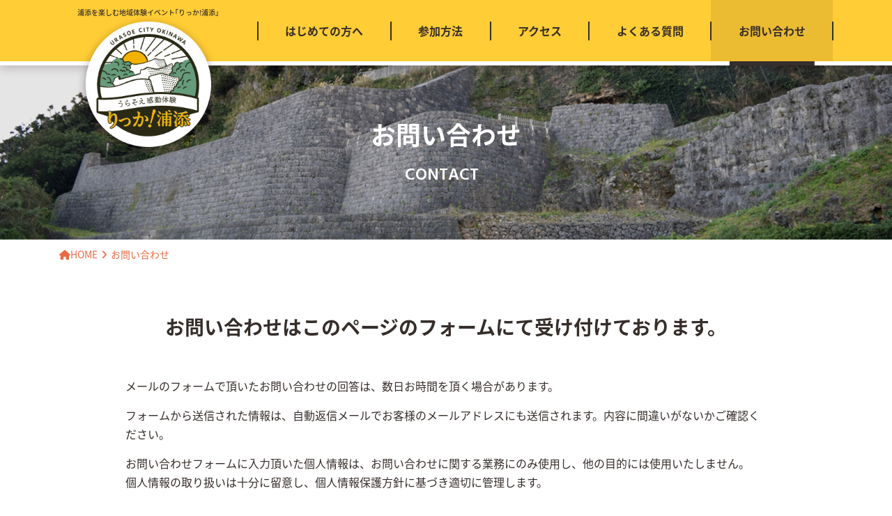

--- FILE ---
content_type: text/html; charset=UTF-8
request_url: https://riccaurasoe.com/contact-confirm/
body_size: 9732
content:
<!DOCTYPE html>
<html lang="ja">
<head prefix="og: http://ogp.me/ns# fb: http://ogp.me/ns/fb# article: http://ogp.me/ns/article#">
			<!-- Google Tag Manager -->
		<script>(function(w,d,s,l,i){w[l]=w[l]||[];w[l].push({'gtm.start':
		new Date().getTime(),event:'gtm.js'});var f=d.getElementsByTagName(s)[0],
		j=d.createElement(s),dl=l!='dataLayer'?'&l='+l:'';j.async=true;j.src=
		'https://www.googletagmanager.com/gtm.js?id='+i+dl;f.parentNode.insertBefore(j,f);
		})(window,document,'script','dataLayer','GTM-5DD4FLF');</script>
		<!-- End Google Tag Manager -->
	
	<meta charset="UTF-8">
	<meta http-equiv="X-UA-Compatible" content="IE=edge">
	<title>お問い合わせ-確認 | 【公式】うらそえ感動体験「りっか！浦添」</title>
	<meta name="viewport" content="width=device-width,initial-scale=1.0">
	<meta name="format-detection" content="telephone=no">
	<meta name="description" content="[mwform_formkeykey="223"]">
	<meta name="keywords" content="">
	<meta property="og:title" content="お問い合わせ-確認 | 【公式】うらそえ感動体験「りっか！浦添」">
	<meta property="og:type" content="article">
	<meta property="og:url" content="httpsriccaurasoe.com/contact-confirm/">
	<meta property="og:image" content="https://riccaurasoe.com/wp-content/themes/ricca-urasoe/img/common/_og-img.jpg">
	<meta property="og:site_name" content="【公式】うらそえ感動体験「りっか！浦添」">
	<meta property="og:description" content="[mwform_formkeykey="223"]">
	<meta property="fb:app_id" content="5884403588239421" />

	<!-- favicon -->
	<link rel="apple-touch-icon" sizes="180x180" href="https://riccaurasoe.com/wp-content/themes/ricca-urasoe/img/favicon/apple-touch-icon.png">
	<link rel="icon" type="image/png" sizes="32x32" href="https://riccaurasoe.com/wp-content/themes/ricca-urasoe/img/favicon/favicon-32x32.png">
	<link rel="icon" type="image/png" sizes="16x16" href="https://riccaurasoe.com/wp-content/themes/ricca-urasoe/img/favicon/favicon-16x16.png">
	<link rel="manifest" href="https://riccaurasoe.com/wp-content/themes/ricca-urasoe/img/favicon/site.webmanifest">
	<link rel="mask-icon" href="https://riccaurasoe.com/wp-content/themes/ricca-urasoe/img/favicon/safari-pinned-tab.svg" color="#ffcd35">
	<meta name="msapplication-TileColor" content="#ffcd35">
	<meta name="theme-color" content="#ffffff">

			
	<link rel="preload" as="style" href="//cdnjs.cloudflare.com/ajax/libs/twitter-bootstrap/4.0.0/css/bootstrap.min.css" onload="this.rel='stylesheet'">
	<link href="https://use.fontawesome.com/releases/v6.5.2/css/all.css" crossorigin="anonymous" rel="stylesheet">
	<link href="https://fonts.googleapis.com/css?family=Hind:400,600" rel="stylesheet">
	<link rel="preconnect" href="https://fonts.googleapis.com">
	<link rel="preconnect" href="https://fonts.gstatic.com" crossorigin>
	<link href="https://fonts.googleapis.com/css2?family=Noto+Sans+JP:wght@100..900&display=swap&text=珉" rel="stylesheet">
	<script>
		(function(d) {var config = {kitId: 'rvm3twj',scriptTimeout: 3000,async: true},h=d.documentElement,t=setTimeout(function(){h.className=h.className.replace(/\bwf-loading\b/g,"")+" wf-inactive";},config.scriptTimeout),tk=d.createElement("script"),f=false,s=d.getElementsByTagName("script")[0],a;h.className+=" wf-loading";tk.src='https://use.typekit.net/'+config.kitId+'.js';tk.async=true;tk.onload=tk.onreadystatechange=function(){a=this.readyState;if(f||a&&a!="complete"&&a!="loaded")return;f=true;clearTimeout(t);try{Typekit.load(config)}catch(e){}};s.parentNode.insertBefore(tk,s)})(document);
	</script>
	<link rel="preload" as="image" href="https://riccaurasoe.com/wp-content/themes/ricca-urasoe/img/common/bg_orange-pattern.png">
	<link rel="preload" as="image" href="https://riccaurasoe.com/wp-content/themes/ricca-urasoe/img/common/bg_pail-beige-pattern.png">
	<link rel="preload" as="image" href="https://riccaurasoe.com/wp-content/themes/ricca-urasoe/img/common/frame_program-thumb.svg">
	<script>
	/*! loadCSS. [c]2017 Filament Group, Inc. MIT License */
	!function(a){"use strict";var b=function(b,c,d){function e(a){return h.body?a():void setTimeout(function(){e(a)})}function f(){i.addEventListener&&i.removeEventListener("load",f),i.media=d||"all"}var g,h=a.document,i=h.createElement("link");if(c)g=c;else{var j=(h.body||h.getElementsByTagName("head")[0]).childNodes;g=j[j.length-1]}var k=h.styleSheets;i.rel="stylesheet",i.href=b,i.media="only x",e(function(){g.parentNode.insertBefore(i,c?g:g.nextSibling)});var l=function(a){for(var b=i.href,c=k.length;c--;)if(k[c].href===b)return a();setTimeout(function(){l(a)})};return i.addEventListener&&i.addEventListener("load",f),i.onloadcssdefined=l,l(f),i};"undefined"!=typeof exports?exports.loadCSS=b:a.loadCSS=b}("undefined"!=typeof global?global:this);
	/*! loadCSS rel=preload polyfill. [c]2017 Filament Group, Inc. MIT License */
	!function(a){if(a.loadCSS){var b=loadCSS.relpreload={};if(b.support=function(){try{return a.document.createElement("link").relList.supports("preload")}catch(b){return!1}},b.poly=function(){for(var b=a.document.getElementsByTagName("link"),c=0;c<b.length;c++){var d=b[c];"preload"===d.rel&&"style"===d.getAttribute("as")&&(a.loadCSS(d.href,d,d.getAttribute("media")),d.rel=null)}},!b.support()){b.poly();var c=a.setInterval(b.poly,300);a.addEventListener&&a.addEventListener("load",function(){b.poly(),a.clearInterval(c)}),a.attachEvent&&a.attachEvent("onload",function(){a.clearInterval(c)})}}}(this);
	</script>
	<link rel="stylesheet" href="https://riccaurasoe.com/wp-content/themes/ricca-urasoe/style.css?1726890144">
	<meta name='robots' content='max-image-preview:large' />
<link rel='dns-prefetch' href='//s.w.org' />
<link rel='stylesheet' id='cptr-css-css'  href='https://riccaurasoe.com/wp-content/plugins/custom-post-types-relationships-cptr/css/cptr.css?ver=2.5.1' type='text/css' media='all' />
<link rel='stylesheet' id='mw-wp-form-css'  href='https://riccaurasoe.com/wp-content/plugins/mw-wp-form/css/style.css?ver=6.0.11' type='text/css' media='all' />
<link rel='stylesheet' id='wp-block-library-css'  href='https://riccaurasoe.com/wp-includes/css/dist/block-library/style.min.css?ver=6.0.11' type='text/css' media='all' />
<style id='global-styles-inline-css' type='text/css'>
body{--wp--preset--color--black: #000000;--wp--preset--color--cyan-bluish-gray: #abb8c3;--wp--preset--color--white: #ffffff;--wp--preset--color--pale-pink: #f78da7;--wp--preset--color--vivid-red: #cf2e2e;--wp--preset--color--luminous-vivid-orange: #ff6900;--wp--preset--color--luminous-vivid-amber: #fcb900;--wp--preset--color--light-green-cyan: #7bdcb5;--wp--preset--color--vivid-green-cyan: #00d084;--wp--preset--color--pale-cyan-blue: #8ed1fc;--wp--preset--color--vivid-cyan-blue: #0693e3;--wp--preset--color--vivid-purple: #9b51e0;--wp--preset--gradient--vivid-cyan-blue-to-vivid-purple: linear-gradient(135deg,rgba(6,147,227,1) 0%,rgb(155,81,224) 100%);--wp--preset--gradient--light-green-cyan-to-vivid-green-cyan: linear-gradient(135deg,rgb(122,220,180) 0%,rgb(0,208,130) 100%);--wp--preset--gradient--luminous-vivid-amber-to-luminous-vivid-orange: linear-gradient(135deg,rgba(252,185,0,1) 0%,rgba(255,105,0,1) 100%);--wp--preset--gradient--luminous-vivid-orange-to-vivid-red: linear-gradient(135deg,rgba(255,105,0,1) 0%,rgb(207,46,46) 100%);--wp--preset--gradient--very-light-gray-to-cyan-bluish-gray: linear-gradient(135deg,rgb(238,238,238) 0%,rgb(169,184,195) 100%);--wp--preset--gradient--cool-to-warm-spectrum: linear-gradient(135deg,rgb(74,234,220) 0%,rgb(151,120,209) 20%,rgb(207,42,186) 40%,rgb(238,44,130) 60%,rgb(251,105,98) 80%,rgb(254,248,76) 100%);--wp--preset--gradient--blush-light-purple: linear-gradient(135deg,rgb(255,206,236) 0%,rgb(152,150,240) 100%);--wp--preset--gradient--blush-bordeaux: linear-gradient(135deg,rgb(254,205,165) 0%,rgb(254,45,45) 50%,rgb(107,0,62) 100%);--wp--preset--gradient--luminous-dusk: linear-gradient(135deg,rgb(255,203,112) 0%,rgb(199,81,192) 50%,rgb(65,88,208) 100%);--wp--preset--gradient--pale-ocean: linear-gradient(135deg,rgb(255,245,203) 0%,rgb(182,227,212) 50%,rgb(51,167,181) 100%);--wp--preset--gradient--electric-grass: linear-gradient(135deg,rgb(202,248,128) 0%,rgb(113,206,126) 100%);--wp--preset--gradient--midnight: linear-gradient(135deg,rgb(2,3,129) 0%,rgb(40,116,252) 100%);--wp--preset--duotone--dark-grayscale: url('#wp-duotone-dark-grayscale');--wp--preset--duotone--grayscale: url('#wp-duotone-grayscale');--wp--preset--duotone--purple-yellow: url('#wp-duotone-purple-yellow');--wp--preset--duotone--blue-red: url('#wp-duotone-blue-red');--wp--preset--duotone--midnight: url('#wp-duotone-midnight');--wp--preset--duotone--magenta-yellow: url('#wp-duotone-magenta-yellow');--wp--preset--duotone--purple-green: url('#wp-duotone-purple-green');--wp--preset--duotone--blue-orange: url('#wp-duotone-blue-orange');--wp--preset--font-size--small: 13px;--wp--preset--font-size--medium: 20px;--wp--preset--font-size--large: 36px;--wp--preset--font-size--x-large: 42px;}.has-black-color{color: var(--wp--preset--color--black) !important;}.has-cyan-bluish-gray-color{color: var(--wp--preset--color--cyan-bluish-gray) !important;}.has-white-color{color: var(--wp--preset--color--white) !important;}.has-pale-pink-color{color: var(--wp--preset--color--pale-pink) !important;}.has-vivid-red-color{color: var(--wp--preset--color--vivid-red) !important;}.has-luminous-vivid-orange-color{color: var(--wp--preset--color--luminous-vivid-orange) !important;}.has-luminous-vivid-amber-color{color: var(--wp--preset--color--luminous-vivid-amber) !important;}.has-light-green-cyan-color{color: var(--wp--preset--color--light-green-cyan) !important;}.has-vivid-green-cyan-color{color: var(--wp--preset--color--vivid-green-cyan) !important;}.has-pale-cyan-blue-color{color: var(--wp--preset--color--pale-cyan-blue) !important;}.has-vivid-cyan-blue-color{color: var(--wp--preset--color--vivid-cyan-blue) !important;}.has-vivid-purple-color{color: var(--wp--preset--color--vivid-purple) !important;}.has-black-background-color{background-color: var(--wp--preset--color--black) !important;}.has-cyan-bluish-gray-background-color{background-color: var(--wp--preset--color--cyan-bluish-gray) !important;}.has-white-background-color{background-color: var(--wp--preset--color--white) !important;}.has-pale-pink-background-color{background-color: var(--wp--preset--color--pale-pink) !important;}.has-vivid-red-background-color{background-color: var(--wp--preset--color--vivid-red) !important;}.has-luminous-vivid-orange-background-color{background-color: var(--wp--preset--color--luminous-vivid-orange) !important;}.has-luminous-vivid-amber-background-color{background-color: var(--wp--preset--color--luminous-vivid-amber) !important;}.has-light-green-cyan-background-color{background-color: var(--wp--preset--color--light-green-cyan) !important;}.has-vivid-green-cyan-background-color{background-color: var(--wp--preset--color--vivid-green-cyan) !important;}.has-pale-cyan-blue-background-color{background-color: var(--wp--preset--color--pale-cyan-blue) !important;}.has-vivid-cyan-blue-background-color{background-color: var(--wp--preset--color--vivid-cyan-blue) !important;}.has-vivid-purple-background-color{background-color: var(--wp--preset--color--vivid-purple) !important;}.has-black-border-color{border-color: var(--wp--preset--color--black) !important;}.has-cyan-bluish-gray-border-color{border-color: var(--wp--preset--color--cyan-bluish-gray) !important;}.has-white-border-color{border-color: var(--wp--preset--color--white) !important;}.has-pale-pink-border-color{border-color: var(--wp--preset--color--pale-pink) !important;}.has-vivid-red-border-color{border-color: var(--wp--preset--color--vivid-red) !important;}.has-luminous-vivid-orange-border-color{border-color: var(--wp--preset--color--luminous-vivid-orange) !important;}.has-luminous-vivid-amber-border-color{border-color: var(--wp--preset--color--luminous-vivid-amber) !important;}.has-light-green-cyan-border-color{border-color: var(--wp--preset--color--light-green-cyan) !important;}.has-vivid-green-cyan-border-color{border-color: var(--wp--preset--color--vivid-green-cyan) !important;}.has-pale-cyan-blue-border-color{border-color: var(--wp--preset--color--pale-cyan-blue) !important;}.has-vivid-cyan-blue-border-color{border-color: var(--wp--preset--color--vivid-cyan-blue) !important;}.has-vivid-purple-border-color{border-color: var(--wp--preset--color--vivid-purple) !important;}.has-vivid-cyan-blue-to-vivid-purple-gradient-background{background: var(--wp--preset--gradient--vivid-cyan-blue-to-vivid-purple) !important;}.has-light-green-cyan-to-vivid-green-cyan-gradient-background{background: var(--wp--preset--gradient--light-green-cyan-to-vivid-green-cyan) !important;}.has-luminous-vivid-amber-to-luminous-vivid-orange-gradient-background{background: var(--wp--preset--gradient--luminous-vivid-amber-to-luminous-vivid-orange) !important;}.has-luminous-vivid-orange-to-vivid-red-gradient-background{background: var(--wp--preset--gradient--luminous-vivid-orange-to-vivid-red) !important;}.has-very-light-gray-to-cyan-bluish-gray-gradient-background{background: var(--wp--preset--gradient--very-light-gray-to-cyan-bluish-gray) !important;}.has-cool-to-warm-spectrum-gradient-background{background: var(--wp--preset--gradient--cool-to-warm-spectrum) !important;}.has-blush-light-purple-gradient-background{background: var(--wp--preset--gradient--blush-light-purple) !important;}.has-blush-bordeaux-gradient-background{background: var(--wp--preset--gradient--blush-bordeaux) !important;}.has-luminous-dusk-gradient-background{background: var(--wp--preset--gradient--luminous-dusk) !important;}.has-pale-ocean-gradient-background{background: var(--wp--preset--gradient--pale-ocean) !important;}.has-electric-grass-gradient-background{background: var(--wp--preset--gradient--electric-grass) !important;}.has-midnight-gradient-background{background: var(--wp--preset--gradient--midnight) !important;}.has-small-font-size{font-size: var(--wp--preset--font-size--small) !important;}.has-medium-font-size{font-size: var(--wp--preset--font-size--medium) !important;}.has-large-font-size{font-size: var(--wp--preset--font-size--large) !important;}.has-x-large-font-size{font-size: var(--wp--preset--font-size--x-large) !important;}
</style>
<link rel='stylesheet' id='events-manager-css'  href='https://riccaurasoe.com/wp-content/plugins/events-manager/includes/css/events_manager.css?ver=5.95' type='text/css' media='all' />
<script type='text/javascript' src='https://riccaurasoe.com/wp-includes/js/jquery/jquery.min.js?ver=3.6.0' id='jquery-core-js'></script>
<script type='text/javascript' src='https://riccaurasoe.com/wp-includes/js/jquery/jquery-migrate.min.js?ver=3.3.2' id='jquery-migrate-js'></script>
<script type='text/javascript' src='https://riccaurasoe.com/wp-includes/js/jquery/ui/core.min.js?ver=1.13.1' id='jquery-ui-core-js'></script>
<script type='text/javascript' src='https://riccaurasoe.com/wp-includes/js/jquery/ui/mouse.min.js?ver=1.13.1' id='jquery-ui-mouse-js'></script>
<script type='text/javascript' src='https://riccaurasoe.com/wp-includes/js/jquery/ui/sortable.min.js?ver=1.13.1' id='jquery-ui-sortable-js'></script>
<script type='text/javascript' src='https://riccaurasoe.com/wp-includes/js/jquery/ui/datepicker.min.js?ver=1.13.1' id='jquery-ui-datepicker-js'></script>
<script type='text/javascript' id='jquery-ui-datepicker-js-after'>
jQuery(function(jQuery){jQuery.datepicker.setDefaults({"closeText":"\u9589\u3058\u308b","currentText":"\u4eca\u65e5","monthNames":["1\u6708","2\u6708","3\u6708","4\u6708","5\u6708","6\u6708","7\u6708","8\u6708","9\u6708","10\u6708","11\u6708","12\u6708"],"monthNamesShort":["1\u6708","2\u6708","3\u6708","4\u6708","5\u6708","6\u6708","7\u6708","8\u6708","9\u6708","10\u6708","11\u6708","12\u6708"],"nextText":"\u6b21","prevText":"\u524d","dayNames":["\u65e5\u66dc\u65e5","\u6708\u66dc\u65e5","\u706b\u66dc\u65e5","\u6c34\u66dc\u65e5","\u6728\u66dc\u65e5","\u91d1\u66dc\u65e5","\u571f\u66dc\u65e5"],"dayNamesShort":["\u65e5","\u6708","\u706b","\u6c34","\u6728","\u91d1","\u571f"],"dayNamesMin":["\u65e5","\u6708","\u706b","\u6c34","\u6728","\u91d1","\u571f"],"dateFormat":"yy\u5e74mm\u6708d\u65e5","firstDay":1,"isRTL":false});});
</script>
<script type='text/javascript' src='https://riccaurasoe.com/wp-includes/js/jquery/ui/menu.min.js?ver=1.13.1' id='jquery-ui-menu-js'></script>
<script type='text/javascript' src='https://riccaurasoe.com/wp-includes/js/dist/vendor/regenerator-runtime.min.js?ver=0.13.9' id='regenerator-runtime-js'></script>
<script type='text/javascript' src='https://riccaurasoe.com/wp-includes/js/dist/vendor/wp-polyfill.min.js?ver=3.15.0' id='wp-polyfill-js'></script>
<script type='text/javascript' src='https://riccaurasoe.com/wp-includes/js/dist/dom-ready.min.js?ver=d996b53411d1533a84951212ab6ac4ff' id='wp-dom-ready-js'></script>
<script type='text/javascript' src='https://riccaurasoe.com/wp-includes/js/dist/hooks.min.js?ver=c6d64f2cb8f5c6bb49caca37f8828ce3' id='wp-hooks-js'></script>
<script type='text/javascript' src='https://riccaurasoe.com/wp-includes/js/dist/i18n.min.js?ver=ebee46757c6a411e38fd079a7ac71d94' id='wp-i18n-js'></script>
<script type='text/javascript' id='wp-i18n-js-after'>
wp.i18n.setLocaleData( { 'text direction\u0004ltr': [ 'ltr' ] } );
</script>
<script type='text/javascript' id='wp-a11y-js-translations'>
( function( domain, translations ) {
	var localeData = translations.locale_data[ domain ] || translations.locale_data.messages;
	localeData[""].domain = domain;
	wp.i18n.setLocaleData( localeData, domain );
} )( "default", {"translation-revision-date":"2025-10-03 12:49:15+0000","generator":"GlotPress\/4.0.1","domain":"messages","locale_data":{"messages":{"":{"domain":"messages","plural-forms":"nplurals=1; plural=0;","lang":"ja_JP"},"Notifications":["\u901a\u77e5"]}},"comment":{"reference":"wp-includes\/js\/dist\/a11y.js"}} );
</script>
<script type='text/javascript' src='https://riccaurasoe.com/wp-includes/js/dist/a11y.min.js?ver=a38319d7ba46c6e60f7f9d4c371222c5' id='wp-a11y-js'></script>
<script type='text/javascript' id='jquery-ui-autocomplete-js-extra'>
/* <![CDATA[ */
var uiAutocompleteL10n = {"noResults":"\u898b\u3064\u304b\u308a\u307e\u305b\u3093\u3067\u3057\u305f\u3002","oneResult":"1\u4ef6\u306e\u7d50\u679c\u304c\u898b\u3064\u304b\u308a\u307e\u3057\u305f\u3002\u4e0a\u4e0b\u30ad\u30fc\u3092\u4f7f\u3063\u3066\u64cd\u4f5c\u3067\u304d\u307e\u3059\u3002","manyResults":"%d\u4ef6\u306e\u7d50\u679c\u304c\u898b\u3064\u304b\u308a\u307e\u3057\u305f\u3002\u4e0a\u4e0b\u30ad\u30fc\u3092\u4f7f\u3063\u3066\u64cd\u4f5c\u3067\u304d\u307e\u3059\u3002","itemSelected":"\u9805\u76ee\u3092\u9078\u629e\u3057\u307e\u3057\u305f\u3002"};
/* ]]> */
</script>
<script type='text/javascript' src='https://riccaurasoe.com/wp-includes/js/jquery/ui/autocomplete.min.js?ver=1.13.1' id='jquery-ui-autocomplete-js'></script>
<script type='text/javascript' src='https://riccaurasoe.com/wp-includes/js/jquery/ui/resizable.min.js?ver=1.13.1' id='jquery-ui-resizable-js'></script>
<script type='text/javascript' src='https://riccaurasoe.com/wp-includes/js/jquery/ui/draggable.min.js?ver=1.13.1' id='jquery-ui-draggable-js'></script>
<script type='text/javascript' src='https://riccaurasoe.com/wp-includes/js/jquery/ui/controlgroup.min.js?ver=1.13.1' id='jquery-ui-controlgroup-js'></script>
<script type='text/javascript' src='https://riccaurasoe.com/wp-includes/js/jquery/ui/checkboxradio.min.js?ver=1.13.1' id='jquery-ui-checkboxradio-js'></script>
<script type='text/javascript' src='https://riccaurasoe.com/wp-includes/js/jquery/ui/button.min.js?ver=1.13.1' id='jquery-ui-button-js'></script>
<script type='text/javascript' src='https://riccaurasoe.com/wp-includes/js/jquery/ui/dialog.min.js?ver=1.13.1' id='jquery-ui-dialog-js'></script>
<script type='text/javascript' id='events-manager-js-extra'>
/* <![CDATA[ */
var EM = {"ajaxurl":"https:\/\/riccaurasoe.com\/wp-admin\/admin-ajax.php","locationajaxurl":"https:\/\/riccaurasoe.com\/wp-admin\/admin-ajax.php?action=locations_search","firstDay":"1","locale":"ja","dateFormat":"yy\u5e74mm\u6708dd\u65e5","ui_css":"https:\/\/riccaurasoe.com\/wp-content\/plugins\/events-manager\/includes\/css\/jquery-ui.min.css","show24hours":"1","is_ssl":"1","bookingInProgress":"\u4e88\u7d04\u7533\u8fbc\u307f\u304c\u884c\u308f\u308c\u308b\u307e\u3067\u304a\u5f85\u3061\u304f\u3060\u3055\u3044\u3002","tickets_save":"\u30c1\u30b1\u30c3\u30c8\u3092\u4fdd\u5b58","bookingajaxurl":"https:\/\/riccaurasoe.com\/wp-admin\/admin-ajax.php","bookings_export_save":"\u4e88\u7d04\u60c5\u5831\u306e\u30a8\u30af\u30b9\u30dd\u30fc\u30c8","bookings_settings_save":"\u8a2d\u5b9a\u3092\u4fdd\u5b58","booking_delete":"\u672c\u5f53\u306b\u524a\u9664\u3057\u307e\u3059\u304b ?","booking_offset":"30","bb_full":"\u58f2\u308a\u5207\u308c\u307e\u3057\u305f","bb_book":"\u4e88\u7d04\u3057\u307e\u3059","bb_booking":"\u4e88\u7d04\u4e2d\u30fb\u30fb\u30fb","bb_booked":"\u30a4\u30d9\u30f3\u30c8\u4f5c\u6210\u304c\u6c7a\u5b9a\u3055\u308c\u307e\u3057\u305f","bb_error":"\u30a4\u30d9\u30f3\u30c8\u4f5c\u6210\u30a8\u30e9\u30fc\u3067\u3059\u3002\u518d\u8a66\u884c\u3057\u307e\u3059\u304b\uff1f","bb_cancel":"\u30ad\u30e3\u30f3\u30bb\u30eb","bb_canceling":"\u30ad\u30e3\u30f3\u30bb\u30eb\u4e2d\u30fb\u30fb\u30fb","bb_cancelled":"\u30ad\u30e3\u30f3\u30bb\u30eb\u3055\u308c\u3066\u3044\u308b","bb_cancel_error":"\u30ad\u30e3\u30f3\u30bb\u30eb\u3057\u307e\u3057\u305f\u30a8\u30e9\u30fc\u3067\u3059\u3002\u518d\u8a66\u884c\u3057\u307e\u3059\u304b\uff1f","txt_search":"\u691c\u7d22","txt_searching":"\u691c\u7d22\u4e2d...","txt_loading":"\u8aad\u307f\u8fbc\u307f\u4e2d...","disable_bookings_warning":"\u4e88\u7d04\u6a5f\u80fd\u3092\u7121\u52b9\u306b\u3057\u3066\u300c\u66f4\u65b0\u300d\u3092\u62bc\u3059\u3068\u3001\u73fe\u5728\u306e\u4e88\u7d04\u60c5\u5831\u304c\u3059\u3079\u3066\u5931\u308f\u308c\u307e\u3059\u3002\u73fe\u5728\u4e88\u7d04\u3092\u53d7\u4ed8\u4e2d\u306e\u30a4\u30d9\u30f3\u30c8\u306e\u5834\u5408\u3001\u3053\u306e\u64cd\u4f5c\u306f\u305f\u3044\u3078\u3093\u5371\u967a\u3067\u3059\u3002\u4e88\u7d04\u60c5\u5831\u306f\u305d\u306e\u307e\u307e\u3067\u3001\u65b0\u898f\u306e\u7533\u8fbc\u3092\u5236\u9650\u3059\u308b\u306b\u306f\u3001\u30c1\u30b1\u30c3\u30c8\u306e\u300c\u5e2d\u6570\u300d\u3084\u30a4\u30d9\u30f3\u30c8\u306e\u300c\u7dcf\u5e2d\u6570\u300d\u3092\u4e88\u7d04\u6e08\u307f\u306e\u5e2d\u6570\u3088\u308a\u5c11\u306a\u304f\u8a2d\u5b9a\u3057\u76f4\u305b\u3070\u5229\u7528\u8005\u306f\u4e88\u7d04\u7533\u8fbc\u307f\u304c\u3067\u304d\u306a\u304f\u306a\u308b\u305f\u3081\u3001\u3053\u3061\u3089\u306e\u65b9\u6cd5\u304c\u304a\u3059\u3059\u3081\u3067\u3059\u3002\u672c\u5f53\u306b\u4e88\u7d04\u6a5f\u80fd\u3092\u7121\u52b9\u306b\u3057\u3066\u3088\u308d\u3057\u3044\u3067\u3059\u304b?","booking_warning_cancel":"\u4e88\u7d04\u3092\u30ad\u30e3\u30f3\u30bb\u30eb\u3057\u307e\u3059\u304b\uff1f"};
/* ]]> */
</script>
<script type='text/javascript' src='https://riccaurasoe.com/wp-content/plugins/events-manager/includes/js/events-manager.js?ver=5.95' id='events-manager-js'></script>
<link rel="https://api.w.org/" href="https://riccaurasoe.com/wp-json/" /><link rel="alternate" type="application/json" href="https://riccaurasoe.com/wp-json/wp/v2/pages/225" /><link rel="EditURI" type="application/rsd+xml" title="RSD" href="https://riccaurasoe.com/xmlrpc.php?rsd" />
<link rel="wlwmanifest" type="application/wlwmanifest+xml" href="https://riccaurasoe.com/wp-includes/wlwmanifest.xml" /> 
<link rel="canonical" href="https://riccaurasoe.com/contact-confirm/" />
<link rel='shortlink' href='https://riccaurasoe.com/?p=225' />
<link rel="alternate" type="application/json+oembed" href="https://riccaurasoe.com/wp-json/oembed/1.0/embed?url=https%3A%2F%2Friccaurasoe.com%2Fcontact-confirm%2F" />
<link rel="alternate" type="text/xml+oembed" href="https://riccaurasoe.com/wp-json/oembed/1.0/embed?url=https%3A%2F%2Friccaurasoe.com%2Fcontact-confirm%2F&#038;format=xml" />
</head>

<body class="sleep">
	<!-- Google Tag Manager (noscript) -->
	<noscript><iframe src="https://www.googletagmanager.com/ns.html?id=GTM-5DD4FLF"
	height="0" width="0" style="display:none;visibility:hidden"></iframe></noscript>
	<!-- End Google Tag Manager (noscript) -->
	<header id="header" class="header">
		<div class="container">
			<div class="header__innr row justify-content-between align-items-center align-items-lg-start">
							<div class="header-logo col-9 col-sm-6 col-md-4 col-lg-3">
					<a href="/">浦添を楽しむ地域体験イベント｢りっか!浦添｣
											<span class="header-logo__img header-logo__img--under-page">
							<img src="https://riccaurasoe.com/wp-content/themes/ricca-urasoe/img/common/logo_header.png" alt="りっか!浦添 ロゴ" class="w100">
						</span>
					</a>
				</div>
				<div class="header-tgl d-block d-lg-none">
					<button type="button" class="header-tgl-btn">
						<span class="header-tgl-btn__hamburger"></span>
						<span class="header-tgl-btn__label">メニュー</span>
					</button>
				</div>
				<div class="header-nav col-12 col-md-9">
					<nav class="global-nav">
						<ul class="global-nav-list d-flex">
							<li class="global-nav-list__item"><a href="/about-event/" class=""><span class="label">はじめての方へ</span></a></li>
														<li class="global-nav-list__item"><a href="/how-to-apply/" class=""><span class="label">参加方法</span></a></li>
							<li class="global-nav-list__item"><a href="/access/" class=""><span class="label">アクセス</span></a></li>
														<li class="global-nav-list__item"><a href="/faq/" class=""><span class="label">よくある質問</span></a></li>
							<li class="global-nav-list__item"><a href="/contact" class="current-nav-item"><span class="label">お問い合わせ</span></a></li>
						</ul>
					</nav>
				</div>
			</div>
		</div>
	</header>
	<main>
					<div class="cover cover--contact">
				<div class="cover__innr container d-flex justify-content-center align-items-center">
					<h1 class="cover-ttl">
						お問い合わせ						<span class="cover-ttl__eng">
							CONTACT						</span>
					</h1>
				</div>
			</div>
			<div class="breadcrumbs container">
				<ol class="breadcrumbs-list">
					<li itemscope="itemscope" itemtype="http://data-vocabulary.org/Breadcrumb"><a itemprop="url" class="toHome" href="https://riccaurasoe.com/"><span itemprop="title"><i class="fa fa-home"></i>HOME</span></a></li><li itemscope="itemscope" itemtype="http://data-vocabulary.org/Breadcrumb"><span itemprop="title">お問い合わせ-確認</span></li>				</ol>
			</div>
										<script type="text/javascript">
		window.location = "https://riccaurasoe.com/contact/";
		</script>
		<div class="container">
<div class="contact-form--confirm">
		<div id="mw_wp_form_mw-wp-form-223" class="mw_wp_form mw_wp_form_direct_access_error">
				このページには直接アクセスできません。<br />
			<!-- end .mw_wp_form --></div>

	</div>
</div>
				</main>
	

	
	<footer class="footer">
		<div class="footer-upper">
			<div class="footer-nav container">
				<ul class="footer-nav-list d-inline-flex flex-wrap align-items-center">
					<li class="footer-nav-list__item"><a href="/about-event/">はじめての方へ</a></li>
										<li class="footer-nav-list__item"><a href="/how-to-apply">参加方法</a></li>
					<li class="footer-nav-list__item"><a href="/access/">アクセス</a></li>
										<li class="footer-nav-list__item"><a href="/faq/">よくある質問</a></li>
					<li class="footer-nav-list__item"><a href="/contact">お問い合わせ</a></li>
				</ul>
			</div>
		</div>
		<div class="footer-lower container">
			<div class="row justify-content-center">
				<div class="footer-sns col-12 col-md-9 col-lg-6 order-1 order-lg-2">
					<p class="footer-sns__ttl">SNSでも、イベント情報発信中!</p>
					<ul class="footer-sns-list d-flex">
						<li class="footer-sns-list__item"><a href="https://www.facebook.com/%E3%82%8A%E3%81%A3%E3%81%8B%E6%B5%A6%E6%B7%BB-974840476021576/" class="butn butn--eng" target="_blank"><i class="fab fa-facebook-f"></i>facebook</a></li>
						<li class="footer-sns-list__item"><a href="https://x.com/riccaurasoe" class="butn butn--eng" target="_blank"><i class="fab fa-x-twitter"></i><p>X<span>(旧Twitter)</span></p></a></li>
						<li class="footer-sns-list__item"><a href="https://www.instagram.com/riccaurasoe/?hl=ja" class="butn butn--eng" target="_blank"><i class="fab fa-instagram"></i>Instagram</a></li>
					</ul>
				</div>
				<div class="footer-address col-12 col-md-9 col-lg-6 d-flex align-items-center order-2 order-lg-1">
					<div class="footer-address__logo">
						<img src="https://riccaurasoe.com/wp-content/themes/ricca-urasoe/img/common/logo_footer.png" alt="うらそえ感動体験 りっか!浦添" class="w100">
					</div>
					<div class="footer-address__body">
						<ul class="footer-sub-nav d-flex">
							<li class="footer-sub-nav__item"><a href="/privacy-policy">個人情報保護方針</a></li>
							<li class="footer-sub-nav__item"><a href="/sitemap">サイトマップ</a></li>
						</ul>
						<ul class="footer-sub-nav d-flex">
							<li class="footer-sub-nav__item"><a href="/about-us">運営団体について</a></li>
							<li class="footer-sub-nav__item"><a href="/about-us#supporter">賛助会員募集</a></li>
							<li class="footer-sub-nav__item"><a href="/archive">アーカイブ</a></li>
						</ul>
						<p>一般社団法人 りっか浦添</p>
						<p>〒901-2132&ensp;浦添市伊祖3-4-12&ensp;<span class="d-inline-block">伊々寿スポット302号</span></p>
						<p>TEL <span data-action="call" data-tel="0989755390">098-975-5390</span></p>
					</div>
				</div>
				<div class="col-12 order-3">
					<p class="copyright">
						<span>2026 &copy; RICCA URASOE</span>
					</p>
				</div>
			</div>
		</div>
	</footer>
	<div class="fixed-btns">
		<ul class="fixed-btns-list">
			<li class="fixed-btns-list__item fixed-btns-list__item--contact">
				<a href="/contact">
					<i class="far fa-envelope"></i>
					<span class="fixed-btns-list__label">お問い合わせ</span>
				</a>
			</li>
					</ul>
	</div>
	<div id="search-programs" class="search-programs-wrap">

				
		<div class="search-programs d-flex justify-content-center align-items-center">
			<div class="search-programs-close">
				<button type="button" class="search-programs-close__btn search-programs-tgl"><span class="search-programs-close__times"></span></button>
			</div>
			<div class="search-programs__innr">
				<p class="ttl ttl--double-line">体験をさがす<span class="label">SEARCH PROGRAMS</span></p>
				<form action="/program" method="post">

					
					<dl class="search-programs-forms d-flex flex-wrap align-items-center">
						<dt class="search-programs-forms__head">
							カテゴリで探す
						</dt>
						<dd class="search-programs-forms__body">
							<ul class="search-programs-cate d-flex flex-wrap align-content-start">
																	<li class="search-programs-cate__item">
										<label for="lbl-%e7%be%8e">
											<input type="checkbox" name="program_category[]" id="lbl-%e7%be%8e" value="%e7%be%8e" ><span class="search-programs-cate__label">美</span>
										</label>
									</li>
																	<li class="search-programs-cate__item">
										<label for="lbl-communication">
											<input type="checkbox" name="program_category[]" id="lbl-communication" value="communication" ><span class="search-programs-cate__label">交流</span>
										</label>
									</li>
																	<li class="search-programs-cate__item">
										<label for="lbl-health">
											<input type="checkbox" name="program_category[]" id="lbl-health" value="health" ><span class="search-programs-cate__label">健康</span>
										</label>
									</li>
																	<li class="search-programs-cate__item">
										<label for="lbl-learning">
											<input type="checkbox" name="program_category[]" id="lbl-learning" value="learning" ><span class="search-programs-cate__label">識る</span>
										</label>
									</li>
																	<li class="search-programs-cate__item">
										<label for="lbl-food">
											<input type="checkbox" name="program_category[]" id="lbl-food" value="food" ><span class="search-programs-cate__label">食</span>
										</label>
									</li>
																	<li class="search-programs-cate__item">
										<label for="lbl-culture">
											<input type="checkbox" name="program_category[]" id="lbl-culture" value="culture" ><span class="search-programs-cate__label">伝統・文化</span>
										</label>
									</li>
															</ul>
						</dd>
						<dt class="search-programs-forms__head">
							人数･開催日で探す
						</dt>
						<dd class="search-programs-forms__body">
							<ul class="search-programs-number-date d-flex flex-wrap">

								<li class="search-programs-number-date__item">
									<span class="form-parts--select-wrap"><select name="number_of_people" id="" class="form-parts form-parts--select">
										<option value="">参加人数を選択する</option>
																					<option value="3%e5%90%8d%e4%bb%a5%e4%b8%8a%e3%81%a7" >3名以上で</option>
																					<option value="%e5%b9%b4%e9%95%b7%e8%80%85%e5%90%91%e3%81%91" >年長者向け</option>
																					<option value="%e3%81%8a%e5%ad%90%e6%a7%98%e3%81%a8%e4%b8%80%e7%b7%92%e3%81%ab" >お子様と一緒に</option>
																					<option value="over-three-people" >３名以上で</option>
																					<option value="senior" >年長者むけ</option>
																					<option value="couple" >カップル・ご夫婦</option>
																					<option value="alone" >お一人様OK</option>
																					<option value="with-child" >お子さまと一緒に</option>
																			</select></span>
								</li>
								<li class="search-programs-number-date__item">
									<span class="form-parts--select-wrap"><select name="search_day" id="" class="form-parts form-parts--select">
										<option value="">開催条件を選択する</option>
																					<option value="7day" >７日以内</option>
																					<option value="3day" >３日以内</option>
																					<option value="no_reserve" >予約不要</option>
																					<option value="reservable" >受付可</option>
																			</select></span>
								</li>
							</ul>
						</dd>
					</dl>
					<p class="search-programs-forms__search"><button type="submit" class="butn">検索する</button></p>
				</form>
			</div>
		</div>
	</div>

	<script src="https://riccaurasoe.com/wp-content/themes/ricca-urasoe/js/smoothScroll.js" async></script>
	<script src="//cdnjs.cloudflare.com/ajax/libs/picturefill/3.0.3/picturefill.min.js" async></script>
		<script src="//cdnjs.cloudflare.com/ajax/libs/jquery/3.3.0/jquery.min.js" defer></script>
		<script>
		window.addEventListener('load', function(){
			$body = $('body');
			$menu_tgl = $('.header-tgl-btn');
			$search_tgl = $('.search-programs-tgl');
			$search_p = $('#search-programs');

			$menu_tgl.on('click', function(){
				$body.toggleClass('open-menu');
			});

			$search_tgl.on('click', function(){
				$search_p.stop().fadeToggle(300);
			});

	/*
			$('.search-programs-forms__search button').on('click', function(){
				$search_p.fadeOut();
			});
	*/

			function isPhone() {
				return (navigator.userAgent.indexOf('iPhone') > 0 || navigator.userAgent.indexOf('Android') > 0);
			}
			$(function(){
				if(isPhone()) {
					$('span[data-action=call]').each(function() {
						var $ele = $(this);
						$ele.wrap('<a href="tel:' + $ele.data('tel') + '"></a>');
					});
				}
			});

			
			
			
			
			
		});
	</script>
<script type='text/javascript' src='https://riccaurasoe.com/wp-content/plugins/mw-wp-form/js/form.js?ver=6.0.11' id='mw-wp-form-js'></script>
</body>
</html>

--- FILE ---
content_type: text/html; charset=UTF-8
request_url: https://riccaurasoe.com/contact/
body_size: 11101
content:
<!DOCTYPE html>
<html lang="ja">
<head prefix="og: http://ogp.me/ns# fb: http://ogp.me/ns/fb# article: http://ogp.me/ns/article#">
			<!-- Google Tag Manager -->
		<script>(function(w,d,s,l,i){w[l]=w[l]||[];w[l].push({'gtm.start':
		new Date().getTime(),event:'gtm.js'});var f=d.getElementsByTagName(s)[0],
		j=d.createElement(s),dl=l!='dataLayer'?'&l='+l:'';j.async=true;j.src=
		'https://www.googletagmanager.com/gtm.js?id='+i+dl;f.parentNode.insertBefore(j,f);
		})(window,document,'script','dataLayer','GTM-5DD4FLF');</script>
		<!-- End Google Tag Manager -->
	
	<meta charset="UTF-8">
	<meta http-equiv="X-UA-Compatible" content="IE=edge">
	<title>お問い合わせ | 【公式】うらそえ感動体験「りっか！浦添」</title>
	<meta name="viewport" content="width=device-width,initial-scale=1.0">
	<meta name="format-detection" content="telephone=no">
	<meta name="description" content="「りっか！浦添」に関するお問い合わせを受け付けています。お急ぎの方はお電話にてお問い合わせください。">
	<meta name="keywords" content="浦添商工会議所">
	<meta property="og:title" content="お問い合わせ | 【公式】うらそえ感動体験「りっか！浦添」">
	<meta property="og:type" content="article">
	<meta property="og:url" content="httpsriccaurasoe.com/contact/">
	<meta property="og:image" content="https://riccaurasoe.com/wp-content/themes/ricca-urasoe/img/common/_og-img.jpg">
	<meta property="og:site_name" content="【公式】うらそえ感動体験「りっか！浦添」">
	<meta property="og:description" content="「りっか！浦添」に関するお問い合わせを受け付けています。お急ぎの方はお電話にてお問い合わせください。">
	<meta property="fb:app_id" content="5884403588239421" />

	<!-- favicon -->
	<link rel="apple-touch-icon" sizes="180x180" href="https://riccaurasoe.com/wp-content/themes/ricca-urasoe/img/favicon/apple-touch-icon.png">
	<link rel="icon" type="image/png" sizes="32x32" href="https://riccaurasoe.com/wp-content/themes/ricca-urasoe/img/favicon/favicon-32x32.png">
	<link rel="icon" type="image/png" sizes="16x16" href="https://riccaurasoe.com/wp-content/themes/ricca-urasoe/img/favicon/favicon-16x16.png">
	<link rel="manifest" href="https://riccaurasoe.com/wp-content/themes/ricca-urasoe/img/favicon/site.webmanifest">
	<link rel="mask-icon" href="https://riccaurasoe.com/wp-content/themes/ricca-urasoe/img/favicon/safari-pinned-tab.svg" color="#ffcd35">
	<meta name="msapplication-TileColor" content="#ffcd35">
	<meta name="theme-color" content="#ffffff">

			
	<link rel="preload" as="style" href="//cdnjs.cloudflare.com/ajax/libs/twitter-bootstrap/4.0.0/css/bootstrap.min.css" onload="this.rel='stylesheet'">
	<link href="https://use.fontawesome.com/releases/v6.5.2/css/all.css" crossorigin="anonymous" rel="stylesheet">
	<link href="https://fonts.googleapis.com/css?family=Hind:400,600" rel="stylesheet">
	<link rel="preconnect" href="https://fonts.googleapis.com">
	<link rel="preconnect" href="https://fonts.gstatic.com" crossorigin>
	<link href="https://fonts.googleapis.com/css2?family=Noto+Sans+JP:wght@100..900&display=swap&text=珉" rel="stylesheet">
	<script>
		(function(d) {var config = {kitId: 'rvm3twj',scriptTimeout: 3000,async: true},h=d.documentElement,t=setTimeout(function(){h.className=h.className.replace(/\bwf-loading\b/g,"")+" wf-inactive";},config.scriptTimeout),tk=d.createElement("script"),f=false,s=d.getElementsByTagName("script")[0],a;h.className+=" wf-loading";tk.src='https://use.typekit.net/'+config.kitId+'.js';tk.async=true;tk.onload=tk.onreadystatechange=function(){a=this.readyState;if(f||a&&a!="complete"&&a!="loaded")return;f=true;clearTimeout(t);try{Typekit.load(config)}catch(e){}};s.parentNode.insertBefore(tk,s)})(document);
	</script>
	<link rel="preload" as="image" href="https://riccaurasoe.com/wp-content/themes/ricca-urasoe/img/common/bg_orange-pattern.png">
	<link rel="preload" as="image" href="https://riccaurasoe.com/wp-content/themes/ricca-urasoe/img/common/bg_pail-beige-pattern.png">
	<link rel="preload" as="image" href="https://riccaurasoe.com/wp-content/themes/ricca-urasoe/img/common/frame_program-thumb.svg">
	<script>
	/*! loadCSS. [c]2017 Filament Group, Inc. MIT License */
	!function(a){"use strict";var b=function(b,c,d){function e(a){return h.body?a():void setTimeout(function(){e(a)})}function f(){i.addEventListener&&i.removeEventListener("load",f),i.media=d||"all"}var g,h=a.document,i=h.createElement("link");if(c)g=c;else{var j=(h.body||h.getElementsByTagName("head")[0]).childNodes;g=j[j.length-1]}var k=h.styleSheets;i.rel="stylesheet",i.href=b,i.media="only x",e(function(){g.parentNode.insertBefore(i,c?g:g.nextSibling)});var l=function(a){for(var b=i.href,c=k.length;c--;)if(k[c].href===b)return a();setTimeout(function(){l(a)})};return i.addEventListener&&i.addEventListener("load",f),i.onloadcssdefined=l,l(f),i};"undefined"!=typeof exports?exports.loadCSS=b:a.loadCSS=b}("undefined"!=typeof global?global:this);
	/*! loadCSS rel=preload polyfill. [c]2017 Filament Group, Inc. MIT License */
	!function(a){if(a.loadCSS){var b=loadCSS.relpreload={};if(b.support=function(){try{return a.document.createElement("link").relList.supports("preload")}catch(b){return!1}},b.poly=function(){for(var b=a.document.getElementsByTagName("link"),c=0;c<b.length;c++){var d=b[c];"preload"===d.rel&&"style"===d.getAttribute("as")&&(a.loadCSS(d.href,d,d.getAttribute("media")),d.rel=null)}},!b.support()){b.poly();var c=a.setInterval(b.poly,300);a.addEventListener&&a.addEventListener("load",function(){b.poly(),a.clearInterval(c)}),a.attachEvent&&a.attachEvent("onload",function(){a.clearInterval(c)})}}}(this);
	</script>
	<link rel="stylesheet" href="https://riccaurasoe.com/wp-content/themes/ricca-urasoe/style.css?1726890144">
	<meta name='robots' content='max-image-preview:large' />
<link rel='dns-prefetch' href='//s.w.org' />
<link rel='stylesheet' id='cptr-css-css'  href='https://riccaurasoe.com/wp-content/plugins/custom-post-types-relationships-cptr/css/cptr.css?ver=2.5.1' type='text/css' media='all' />
<link rel='stylesheet' id='mw-wp-form-css'  href='https://riccaurasoe.com/wp-content/plugins/mw-wp-form/css/style.css?ver=6.0.11' type='text/css' media='all' />
<link rel='stylesheet' id='wp-block-library-css'  href='https://riccaurasoe.com/wp-includes/css/dist/block-library/style.min.css?ver=6.0.11' type='text/css' media='all' />
<style id='global-styles-inline-css' type='text/css'>
body{--wp--preset--color--black: #000000;--wp--preset--color--cyan-bluish-gray: #abb8c3;--wp--preset--color--white: #ffffff;--wp--preset--color--pale-pink: #f78da7;--wp--preset--color--vivid-red: #cf2e2e;--wp--preset--color--luminous-vivid-orange: #ff6900;--wp--preset--color--luminous-vivid-amber: #fcb900;--wp--preset--color--light-green-cyan: #7bdcb5;--wp--preset--color--vivid-green-cyan: #00d084;--wp--preset--color--pale-cyan-blue: #8ed1fc;--wp--preset--color--vivid-cyan-blue: #0693e3;--wp--preset--color--vivid-purple: #9b51e0;--wp--preset--gradient--vivid-cyan-blue-to-vivid-purple: linear-gradient(135deg,rgba(6,147,227,1) 0%,rgb(155,81,224) 100%);--wp--preset--gradient--light-green-cyan-to-vivid-green-cyan: linear-gradient(135deg,rgb(122,220,180) 0%,rgb(0,208,130) 100%);--wp--preset--gradient--luminous-vivid-amber-to-luminous-vivid-orange: linear-gradient(135deg,rgba(252,185,0,1) 0%,rgba(255,105,0,1) 100%);--wp--preset--gradient--luminous-vivid-orange-to-vivid-red: linear-gradient(135deg,rgba(255,105,0,1) 0%,rgb(207,46,46) 100%);--wp--preset--gradient--very-light-gray-to-cyan-bluish-gray: linear-gradient(135deg,rgb(238,238,238) 0%,rgb(169,184,195) 100%);--wp--preset--gradient--cool-to-warm-spectrum: linear-gradient(135deg,rgb(74,234,220) 0%,rgb(151,120,209) 20%,rgb(207,42,186) 40%,rgb(238,44,130) 60%,rgb(251,105,98) 80%,rgb(254,248,76) 100%);--wp--preset--gradient--blush-light-purple: linear-gradient(135deg,rgb(255,206,236) 0%,rgb(152,150,240) 100%);--wp--preset--gradient--blush-bordeaux: linear-gradient(135deg,rgb(254,205,165) 0%,rgb(254,45,45) 50%,rgb(107,0,62) 100%);--wp--preset--gradient--luminous-dusk: linear-gradient(135deg,rgb(255,203,112) 0%,rgb(199,81,192) 50%,rgb(65,88,208) 100%);--wp--preset--gradient--pale-ocean: linear-gradient(135deg,rgb(255,245,203) 0%,rgb(182,227,212) 50%,rgb(51,167,181) 100%);--wp--preset--gradient--electric-grass: linear-gradient(135deg,rgb(202,248,128) 0%,rgb(113,206,126) 100%);--wp--preset--gradient--midnight: linear-gradient(135deg,rgb(2,3,129) 0%,rgb(40,116,252) 100%);--wp--preset--duotone--dark-grayscale: url('#wp-duotone-dark-grayscale');--wp--preset--duotone--grayscale: url('#wp-duotone-grayscale');--wp--preset--duotone--purple-yellow: url('#wp-duotone-purple-yellow');--wp--preset--duotone--blue-red: url('#wp-duotone-blue-red');--wp--preset--duotone--midnight: url('#wp-duotone-midnight');--wp--preset--duotone--magenta-yellow: url('#wp-duotone-magenta-yellow');--wp--preset--duotone--purple-green: url('#wp-duotone-purple-green');--wp--preset--duotone--blue-orange: url('#wp-duotone-blue-orange');--wp--preset--font-size--small: 13px;--wp--preset--font-size--medium: 20px;--wp--preset--font-size--large: 36px;--wp--preset--font-size--x-large: 42px;}.has-black-color{color: var(--wp--preset--color--black) !important;}.has-cyan-bluish-gray-color{color: var(--wp--preset--color--cyan-bluish-gray) !important;}.has-white-color{color: var(--wp--preset--color--white) !important;}.has-pale-pink-color{color: var(--wp--preset--color--pale-pink) !important;}.has-vivid-red-color{color: var(--wp--preset--color--vivid-red) !important;}.has-luminous-vivid-orange-color{color: var(--wp--preset--color--luminous-vivid-orange) !important;}.has-luminous-vivid-amber-color{color: var(--wp--preset--color--luminous-vivid-amber) !important;}.has-light-green-cyan-color{color: var(--wp--preset--color--light-green-cyan) !important;}.has-vivid-green-cyan-color{color: var(--wp--preset--color--vivid-green-cyan) !important;}.has-pale-cyan-blue-color{color: var(--wp--preset--color--pale-cyan-blue) !important;}.has-vivid-cyan-blue-color{color: var(--wp--preset--color--vivid-cyan-blue) !important;}.has-vivid-purple-color{color: var(--wp--preset--color--vivid-purple) !important;}.has-black-background-color{background-color: var(--wp--preset--color--black) !important;}.has-cyan-bluish-gray-background-color{background-color: var(--wp--preset--color--cyan-bluish-gray) !important;}.has-white-background-color{background-color: var(--wp--preset--color--white) !important;}.has-pale-pink-background-color{background-color: var(--wp--preset--color--pale-pink) !important;}.has-vivid-red-background-color{background-color: var(--wp--preset--color--vivid-red) !important;}.has-luminous-vivid-orange-background-color{background-color: var(--wp--preset--color--luminous-vivid-orange) !important;}.has-luminous-vivid-amber-background-color{background-color: var(--wp--preset--color--luminous-vivid-amber) !important;}.has-light-green-cyan-background-color{background-color: var(--wp--preset--color--light-green-cyan) !important;}.has-vivid-green-cyan-background-color{background-color: var(--wp--preset--color--vivid-green-cyan) !important;}.has-pale-cyan-blue-background-color{background-color: var(--wp--preset--color--pale-cyan-blue) !important;}.has-vivid-cyan-blue-background-color{background-color: var(--wp--preset--color--vivid-cyan-blue) !important;}.has-vivid-purple-background-color{background-color: var(--wp--preset--color--vivid-purple) !important;}.has-black-border-color{border-color: var(--wp--preset--color--black) !important;}.has-cyan-bluish-gray-border-color{border-color: var(--wp--preset--color--cyan-bluish-gray) !important;}.has-white-border-color{border-color: var(--wp--preset--color--white) !important;}.has-pale-pink-border-color{border-color: var(--wp--preset--color--pale-pink) !important;}.has-vivid-red-border-color{border-color: var(--wp--preset--color--vivid-red) !important;}.has-luminous-vivid-orange-border-color{border-color: var(--wp--preset--color--luminous-vivid-orange) !important;}.has-luminous-vivid-amber-border-color{border-color: var(--wp--preset--color--luminous-vivid-amber) !important;}.has-light-green-cyan-border-color{border-color: var(--wp--preset--color--light-green-cyan) !important;}.has-vivid-green-cyan-border-color{border-color: var(--wp--preset--color--vivid-green-cyan) !important;}.has-pale-cyan-blue-border-color{border-color: var(--wp--preset--color--pale-cyan-blue) !important;}.has-vivid-cyan-blue-border-color{border-color: var(--wp--preset--color--vivid-cyan-blue) !important;}.has-vivid-purple-border-color{border-color: var(--wp--preset--color--vivid-purple) !important;}.has-vivid-cyan-blue-to-vivid-purple-gradient-background{background: var(--wp--preset--gradient--vivid-cyan-blue-to-vivid-purple) !important;}.has-light-green-cyan-to-vivid-green-cyan-gradient-background{background: var(--wp--preset--gradient--light-green-cyan-to-vivid-green-cyan) !important;}.has-luminous-vivid-amber-to-luminous-vivid-orange-gradient-background{background: var(--wp--preset--gradient--luminous-vivid-amber-to-luminous-vivid-orange) !important;}.has-luminous-vivid-orange-to-vivid-red-gradient-background{background: var(--wp--preset--gradient--luminous-vivid-orange-to-vivid-red) !important;}.has-very-light-gray-to-cyan-bluish-gray-gradient-background{background: var(--wp--preset--gradient--very-light-gray-to-cyan-bluish-gray) !important;}.has-cool-to-warm-spectrum-gradient-background{background: var(--wp--preset--gradient--cool-to-warm-spectrum) !important;}.has-blush-light-purple-gradient-background{background: var(--wp--preset--gradient--blush-light-purple) !important;}.has-blush-bordeaux-gradient-background{background: var(--wp--preset--gradient--blush-bordeaux) !important;}.has-luminous-dusk-gradient-background{background: var(--wp--preset--gradient--luminous-dusk) !important;}.has-pale-ocean-gradient-background{background: var(--wp--preset--gradient--pale-ocean) !important;}.has-electric-grass-gradient-background{background: var(--wp--preset--gradient--electric-grass) !important;}.has-midnight-gradient-background{background: var(--wp--preset--gradient--midnight) !important;}.has-small-font-size{font-size: var(--wp--preset--font-size--small) !important;}.has-medium-font-size{font-size: var(--wp--preset--font-size--medium) !important;}.has-large-font-size{font-size: var(--wp--preset--font-size--large) !important;}.has-x-large-font-size{font-size: var(--wp--preset--font-size--x-large) !important;}
</style>
<link rel='stylesheet' id='events-manager-css'  href='https://riccaurasoe.com/wp-content/plugins/events-manager/includes/css/events_manager.css?ver=5.95' type='text/css' media='all' />
<script type='text/javascript' src='https://riccaurasoe.com/wp-includes/js/jquery/jquery.min.js?ver=3.6.0' id='jquery-core-js'></script>
<script type='text/javascript' src='https://riccaurasoe.com/wp-includes/js/jquery/jquery-migrate.min.js?ver=3.3.2' id='jquery-migrate-js'></script>
<script type='text/javascript' src='https://riccaurasoe.com/wp-includes/js/jquery/ui/core.min.js?ver=1.13.1' id='jquery-ui-core-js'></script>
<script type='text/javascript' src='https://riccaurasoe.com/wp-includes/js/jquery/ui/mouse.min.js?ver=1.13.1' id='jquery-ui-mouse-js'></script>
<script type='text/javascript' src='https://riccaurasoe.com/wp-includes/js/jquery/ui/sortable.min.js?ver=1.13.1' id='jquery-ui-sortable-js'></script>
<script type='text/javascript' src='https://riccaurasoe.com/wp-includes/js/jquery/ui/datepicker.min.js?ver=1.13.1' id='jquery-ui-datepicker-js'></script>
<script type='text/javascript' id='jquery-ui-datepicker-js-after'>
jQuery(function(jQuery){jQuery.datepicker.setDefaults({"closeText":"\u9589\u3058\u308b","currentText":"\u4eca\u65e5","monthNames":["1\u6708","2\u6708","3\u6708","4\u6708","5\u6708","6\u6708","7\u6708","8\u6708","9\u6708","10\u6708","11\u6708","12\u6708"],"monthNamesShort":["1\u6708","2\u6708","3\u6708","4\u6708","5\u6708","6\u6708","7\u6708","8\u6708","9\u6708","10\u6708","11\u6708","12\u6708"],"nextText":"\u6b21","prevText":"\u524d","dayNames":["\u65e5\u66dc\u65e5","\u6708\u66dc\u65e5","\u706b\u66dc\u65e5","\u6c34\u66dc\u65e5","\u6728\u66dc\u65e5","\u91d1\u66dc\u65e5","\u571f\u66dc\u65e5"],"dayNamesShort":["\u65e5","\u6708","\u706b","\u6c34","\u6728","\u91d1","\u571f"],"dayNamesMin":["\u65e5","\u6708","\u706b","\u6c34","\u6728","\u91d1","\u571f"],"dateFormat":"yy\u5e74mm\u6708d\u65e5","firstDay":1,"isRTL":false});});
</script>
<script type='text/javascript' src='https://riccaurasoe.com/wp-includes/js/jquery/ui/menu.min.js?ver=1.13.1' id='jquery-ui-menu-js'></script>
<script type='text/javascript' src='https://riccaurasoe.com/wp-includes/js/dist/vendor/regenerator-runtime.min.js?ver=0.13.9' id='regenerator-runtime-js'></script>
<script type='text/javascript' src='https://riccaurasoe.com/wp-includes/js/dist/vendor/wp-polyfill.min.js?ver=3.15.0' id='wp-polyfill-js'></script>
<script type='text/javascript' src='https://riccaurasoe.com/wp-includes/js/dist/dom-ready.min.js?ver=d996b53411d1533a84951212ab6ac4ff' id='wp-dom-ready-js'></script>
<script type='text/javascript' src='https://riccaurasoe.com/wp-includes/js/dist/hooks.min.js?ver=c6d64f2cb8f5c6bb49caca37f8828ce3' id='wp-hooks-js'></script>
<script type='text/javascript' src='https://riccaurasoe.com/wp-includes/js/dist/i18n.min.js?ver=ebee46757c6a411e38fd079a7ac71d94' id='wp-i18n-js'></script>
<script type='text/javascript' id='wp-i18n-js-after'>
wp.i18n.setLocaleData( { 'text direction\u0004ltr': [ 'ltr' ] } );
</script>
<script type='text/javascript' id='wp-a11y-js-translations'>
( function( domain, translations ) {
	var localeData = translations.locale_data[ domain ] || translations.locale_data.messages;
	localeData[""].domain = domain;
	wp.i18n.setLocaleData( localeData, domain );
} )( "default", {"translation-revision-date":"2025-10-03 12:49:15+0000","generator":"GlotPress\/4.0.1","domain":"messages","locale_data":{"messages":{"":{"domain":"messages","plural-forms":"nplurals=1; plural=0;","lang":"ja_JP"},"Notifications":["\u901a\u77e5"]}},"comment":{"reference":"wp-includes\/js\/dist\/a11y.js"}} );
</script>
<script type='text/javascript' src='https://riccaurasoe.com/wp-includes/js/dist/a11y.min.js?ver=a38319d7ba46c6e60f7f9d4c371222c5' id='wp-a11y-js'></script>
<script type='text/javascript' id='jquery-ui-autocomplete-js-extra'>
/* <![CDATA[ */
var uiAutocompleteL10n = {"noResults":"\u898b\u3064\u304b\u308a\u307e\u305b\u3093\u3067\u3057\u305f\u3002","oneResult":"1\u4ef6\u306e\u7d50\u679c\u304c\u898b\u3064\u304b\u308a\u307e\u3057\u305f\u3002\u4e0a\u4e0b\u30ad\u30fc\u3092\u4f7f\u3063\u3066\u64cd\u4f5c\u3067\u304d\u307e\u3059\u3002","manyResults":"%d\u4ef6\u306e\u7d50\u679c\u304c\u898b\u3064\u304b\u308a\u307e\u3057\u305f\u3002\u4e0a\u4e0b\u30ad\u30fc\u3092\u4f7f\u3063\u3066\u64cd\u4f5c\u3067\u304d\u307e\u3059\u3002","itemSelected":"\u9805\u76ee\u3092\u9078\u629e\u3057\u307e\u3057\u305f\u3002"};
/* ]]> */
</script>
<script type='text/javascript' src='https://riccaurasoe.com/wp-includes/js/jquery/ui/autocomplete.min.js?ver=1.13.1' id='jquery-ui-autocomplete-js'></script>
<script type='text/javascript' src='https://riccaurasoe.com/wp-includes/js/jquery/ui/resizable.min.js?ver=1.13.1' id='jquery-ui-resizable-js'></script>
<script type='text/javascript' src='https://riccaurasoe.com/wp-includes/js/jquery/ui/draggable.min.js?ver=1.13.1' id='jquery-ui-draggable-js'></script>
<script type='text/javascript' src='https://riccaurasoe.com/wp-includes/js/jquery/ui/controlgroup.min.js?ver=1.13.1' id='jquery-ui-controlgroup-js'></script>
<script type='text/javascript' src='https://riccaurasoe.com/wp-includes/js/jquery/ui/checkboxradio.min.js?ver=1.13.1' id='jquery-ui-checkboxradio-js'></script>
<script type='text/javascript' src='https://riccaurasoe.com/wp-includes/js/jquery/ui/button.min.js?ver=1.13.1' id='jquery-ui-button-js'></script>
<script type='text/javascript' src='https://riccaurasoe.com/wp-includes/js/jquery/ui/dialog.min.js?ver=1.13.1' id='jquery-ui-dialog-js'></script>
<script type='text/javascript' id='events-manager-js-extra'>
/* <![CDATA[ */
var EM = {"ajaxurl":"https:\/\/riccaurasoe.com\/wp-admin\/admin-ajax.php","locationajaxurl":"https:\/\/riccaurasoe.com\/wp-admin\/admin-ajax.php?action=locations_search","firstDay":"1","locale":"ja","dateFormat":"yy\u5e74mm\u6708dd\u65e5","ui_css":"https:\/\/riccaurasoe.com\/wp-content\/plugins\/events-manager\/includes\/css\/jquery-ui.min.css","show24hours":"1","is_ssl":"1","bookingInProgress":"\u4e88\u7d04\u7533\u8fbc\u307f\u304c\u884c\u308f\u308c\u308b\u307e\u3067\u304a\u5f85\u3061\u304f\u3060\u3055\u3044\u3002","tickets_save":"\u30c1\u30b1\u30c3\u30c8\u3092\u4fdd\u5b58","bookingajaxurl":"https:\/\/riccaurasoe.com\/wp-admin\/admin-ajax.php","bookings_export_save":"\u4e88\u7d04\u60c5\u5831\u306e\u30a8\u30af\u30b9\u30dd\u30fc\u30c8","bookings_settings_save":"\u8a2d\u5b9a\u3092\u4fdd\u5b58","booking_delete":"\u672c\u5f53\u306b\u524a\u9664\u3057\u307e\u3059\u304b ?","booking_offset":"30","bb_full":"\u58f2\u308a\u5207\u308c\u307e\u3057\u305f","bb_book":"\u4e88\u7d04\u3057\u307e\u3059","bb_booking":"\u4e88\u7d04\u4e2d\u30fb\u30fb\u30fb","bb_booked":"\u30a4\u30d9\u30f3\u30c8\u4f5c\u6210\u304c\u6c7a\u5b9a\u3055\u308c\u307e\u3057\u305f","bb_error":"\u30a4\u30d9\u30f3\u30c8\u4f5c\u6210\u30a8\u30e9\u30fc\u3067\u3059\u3002\u518d\u8a66\u884c\u3057\u307e\u3059\u304b\uff1f","bb_cancel":"\u30ad\u30e3\u30f3\u30bb\u30eb","bb_canceling":"\u30ad\u30e3\u30f3\u30bb\u30eb\u4e2d\u30fb\u30fb\u30fb","bb_cancelled":"\u30ad\u30e3\u30f3\u30bb\u30eb\u3055\u308c\u3066\u3044\u308b","bb_cancel_error":"\u30ad\u30e3\u30f3\u30bb\u30eb\u3057\u307e\u3057\u305f\u30a8\u30e9\u30fc\u3067\u3059\u3002\u518d\u8a66\u884c\u3057\u307e\u3059\u304b\uff1f","txt_search":"\u691c\u7d22","txt_searching":"\u691c\u7d22\u4e2d...","txt_loading":"\u8aad\u307f\u8fbc\u307f\u4e2d...","disable_bookings_warning":"\u4e88\u7d04\u6a5f\u80fd\u3092\u7121\u52b9\u306b\u3057\u3066\u300c\u66f4\u65b0\u300d\u3092\u62bc\u3059\u3068\u3001\u73fe\u5728\u306e\u4e88\u7d04\u60c5\u5831\u304c\u3059\u3079\u3066\u5931\u308f\u308c\u307e\u3059\u3002\u73fe\u5728\u4e88\u7d04\u3092\u53d7\u4ed8\u4e2d\u306e\u30a4\u30d9\u30f3\u30c8\u306e\u5834\u5408\u3001\u3053\u306e\u64cd\u4f5c\u306f\u305f\u3044\u3078\u3093\u5371\u967a\u3067\u3059\u3002\u4e88\u7d04\u60c5\u5831\u306f\u305d\u306e\u307e\u307e\u3067\u3001\u65b0\u898f\u306e\u7533\u8fbc\u3092\u5236\u9650\u3059\u308b\u306b\u306f\u3001\u30c1\u30b1\u30c3\u30c8\u306e\u300c\u5e2d\u6570\u300d\u3084\u30a4\u30d9\u30f3\u30c8\u306e\u300c\u7dcf\u5e2d\u6570\u300d\u3092\u4e88\u7d04\u6e08\u307f\u306e\u5e2d\u6570\u3088\u308a\u5c11\u306a\u304f\u8a2d\u5b9a\u3057\u76f4\u305b\u3070\u5229\u7528\u8005\u306f\u4e88\u7d04\u7533\u8fbc\u307f\u304c\u3067\u304d\u306a\u304f\u306a\u308b\u305f\u3081\u3001\u3053\u3061\u3089\u306e\u65b9\u6cd5\u304c\u304a\u3059\u3059\u3081\u3067\u3059\u3002\u672c\u5f53\u306b\u4e88\u7d04\u6a5f\u80fd\u3092\u7121\u52b9\u306b\u3057\u3066\u3088\u308d\u3057\u3044\u3067\u3059\u304b?","booking_warning_cancel":"\u4e88\u7d04\u3092\u30ad\u30e3\u30f3\u30bb\u30eb\u3057\u307e\u3059\u304b\uff1f"};
/* ]]> */
</script>
<script type='text/javascript' src='https://riccaurasoe.com/wp-content/plugins/events-manager/includes/js/events-manager.js?ver=5.95' id='events-manager-js'></script>
<link rel="https://api.w.org/" href="https://riccaurasoe.com/wp-json/" /><link rel="alternate" type="application/json" href="https://riccaurasoe.com/wp-json/wp/v2/pages/199" /><link rel="EditURI" type="application/rsd+xml" title="RSD" href="https://riccaurasoe.com/xmlrpc.php?rsd" />
<link rel="wlwmanifest" type="application/wlwmanifest+xml" href="https://riccaurasoe.com/wp-includes/wlwmanifest.xml" /> 
<link rel="canonical" href="https://riccaurasoe.com/contact/" />
<link rel='shortlink' href='https://riccaurasoe.com/?p=199' />
<link rel="alternate" type="application/json+oembed" href="https://riccaurasoe.com/wp-json/oembed/1.0/embed?url=https%3A%2F%2Friccaurasoe.com%2Fcontact%2F" />
<link rel="alternate" type="text/xml+oembed" href="https://riccaurasoe.com/wp-json/oembed/1.0/embed?url=https%3A%2F%2Friccaurasoe.com%2Fcontact%2F&#038;format=xml" />
</head>

<body class="sleep">
	<!-- Google Tag Manager (noscript) -->
	<noscript><iframe src="https://www.googletagmanager.com/ns.html?id=GTM-5DD4FLF"
	height="0" width="0" style="display:none;visibility:hidden"></iframe></noscript>
	<!-- End Google Tag Manager (noscript) -->
	<header id="header" class="header">
		<div class="container">
			<div class="header__innr row justify-content-between align-items-center align-items-lg-start">
							<div class="header-logo col-9 col-sm-6 col-md-4 col-lg-3">
					<a href="/">浦添を楽しむ地域体験イベント｢りっか!浦添｣
											<span class="header-logo__img header-logo__img--under-page">
							<img src="https://riccaurasoe.com/wp-content/themes/ricca-urasoe/img/common/logo_header.png" alt="りっか!浦添 ロゴ" class="w100">
						</span>
					</a>
				</div>
				<div class="header-tgl d-block d-lg-none">
					<button type="button" class="header-tgl-btn">
						<span class="header-tgl-btn__hamburger"></span>
						<span class="header-tgl-btn__label">メニュー</span>
					</button>
				</div>
				<div class="header-nav col-12 col-md-9">
					<nav class="global-nav">
						<ul class="global-nav-list d-flex">
							<li class="global-nav-list__item"><a href="/about-event/" class=""><span class="label">はじめての方へ</span></a></li>
														<li class="global-nav-list__item"><a href="/how-to-apply/" class=""><span class="label">参加方法</span></a></li>
							<li class="global-nav-list__item"><a href="/access/" class=""><span class="label">アクセス</span></a></li>
														<li class="global-nav-list__item"><a href="/faq/" class=""><span class="label">よくある質問</span></a></li>
							<li class="global-nav-list__item"><a href="/contact" class="current-nav-item"><span class="label">お問い合わせ</span></a></li>
						</ul>
					</nav>
				</div>
			</div>
		</div>
	</header>
	<main>
					<div class="cover cover--contact">
				<div class="cover__innr container d-flex justify-content-center align-items-center">
					<h1 class="cover-ttl">
						お問い合わせ						<span class="cover-ttl__eng">
							CONTACT						</span>
					</h1>
				</div>
			</div>
			<div class="breadcrumbs container">
				<ol class="breadcrumbs-list">
					<li itemscope="itemscope" itemtype="http://data-vocabulary.org/Breadcrumb"><a itemprop="url" class="toHome" href="https://riccaurasoe.com/"><span itemprop="title"><i class="fa fa-home"></i>HOME</span></a></li><li itemscope="itemscope" itemtype="http://data-vocabulary.org/Breadcrumb"><span itemprop="title">お問い合わせ</span></li>				</ol>
			</div>
								<div class="container">
<div class="contact-intro row justify-content-center">
<div class="contact-intro__innr col-12 col-md-10">
<h2 class="ttl txt--center">お問い合わせはこのページのフォームにて受け付けております。</h2>

<div class="contact-form__body__txt contact-form-d-input">
<p>メールのフォームで頂いたお問い合わせの回答は、数日お時間を頂く場合があります。</p>
<p>フォームから送信された情報は、自動返信メールでお客様のメールアドレスにも送信されます。内容に間違いがないかご確認ください。</p>
<p>お問い合わせフォームに入力頂いた個人情報は、お問い合わせに関する業務にのみ使用し、他の目的には使用いたしません。<br />
個人情報の取り扱いは十分に留意し、個人情報保護方針に基づき適切に管理します。</p>
</div>
</div>
</div>
<div class="contact-form--contact">
		<div id="mw_wp_form_mw-wp-form-223" class="mw_wp_form mw_wp_form_input  ">
					<form method="post" action="" enctype="multipart/form-data"><section class="contact-form row justify-content-center">
<div class="contact-form__error col-12">
<p class="contact-form__error__ttl">入力内容に不備があります。</p>
<div class="contact-form__error__list"></div>
</div>
<div class="contact-form__body col-12 col-md-11 col-lg-9">
<h2 class="contact-ttl contact-form-d-input">お問い合わせフォーム</h2>
<h2 class="contact-ttl contact-form-d-confirm">お問い合わせ内容を<br class="d-block d-md-none" />ご確認ください。</h2>
<div class="contact-form__body__txt txt--center contact-form-d-confirm">
<p>入力した内容に誤りがないかご確認の上、「送信する」ボタンを押してください。</p>
</div>
</div>
<div class="col-12 col-md-9 col-lg-7">
<table class="contact-form__table">
<tbody>
<tr>
<th><span>お名前</span><span class="require">必須</span></th>
<td>
<input type="text" name="your-name" size="60" value="" placeholder="沖縄 太郎" />
</td>
</tr>
<tr>
<th><span>お電話番号</span></th>
<td>
<input type="text" name="your-tel" size="60" value="" placeholder="0980000000" />
</td>
</tr>
<tr>
<th><span>メールアドレス</span><span class="require">必須</span></th>
<td>
<input type="email" name="your-mail" size="60" value="" placeholder="sample@sample.jp" data-conv-half-alphanumeric="true"/>
</td>
</tr>
<tr>
<th><span>メールアドレス<br class="d-none d-sm-block" />(確認用)</span><span class="require">必須</span></th>
<td>
<input type="email" name="your-mail-check" size="60" value="" placeholder="sample@sample.jp" data-conv-half-alphanumeric="true"/>
</td>
</tr>
<tr>
<th><span>ご質問・ご要望</span><span class="require">必須</span></th>
<td>
<textarea name="your-content" cols="50" rows="5" placeholder="ご質問・ご要望を後入力下さい。"></textarea>
</td>
</tr>
</tbody>
</table>
<div class="contact-form__note">
<ul class="contact-form__note__list">
<li>ご予約内容を送信後、ご入力いただいたメールアドレス宛に回答メールをお送りします。</li>
<li>メール受信制限機能をご利用のお客様は、「確認画面へ」ボタンを押す前に、<br class="d-none d-sm-inline d-md-block" />「riccaurasoe.com」からのメールを受け取れるように設定をお願いします。</li>
</ul>
</div>
<p>
<button type="submit" name="submitConfirm" value="confirm" class="butn">確認画面へ</button>
 </p></div>
</section>
<input type="hidden" name="mw-wp-form-form-id" value="223" /><input type="hidden" name="mw_wp_form_token" value="9a62afef82ee9d67bd91356f2924c4dc8b1f3363fe9491abda9946ac2eee4dfc" /></form>
				<!-- end .mw_wp_form --></div></div>
</div>
				</main>
	

	
	<footer class="footer">
		<div class="footer-upper">
			<div class="footer-nav container">
				<ul class="footer-nav-list d-inline-flex flex-wrap align-items-center">
					<li class="footer-nav-list__item"><a href="/about-event/">はじめての方へ</a></li>
										<li class="footer-nav-list__item"><a href="/how-to-apply">参加方法</a></li>
					<li class="footer-nav-list__item"><a href="/access/">アクセス</a></li>
										<li class="footer-nav-list__item"><a href="/faq/">よくある質問</a></li>
					<li class="footer-nav-list__item"><a href="/contact">お問い合わせ</a></li>
				</ul>
			</div>
		</div>
		<div class="footer-lower container">
			<div class="row justify-content-center">
				<div class="footer-sns col-12 col-md-9 col-lg-6 order-1 order-lg-2">
					<p class="footer-sns__ttl">SNSでも、イベント情報発信中!</p>
					<ul class="footer-sns-list d-flex">
						<li class="footer-sns-list__item"><a href="https://www.facebook.com/%E3%82%8A%E3%81%A3%E3%81%8B%E6%B5%A6%E6%B7%BB-974840476021576/" class="butn butn--eng" target="_blank"><i class="fab fa-facebook-f"></i>facebook</a></li>
						<li class="footer-sns-list__item"><a href="https://x.com/riccaurasoe" class="butn butn--eng" target="_blank"><i class="fab fa-x-twitter"></i><p>X<span>(旧Twitter)</span></p></a></li>
						<li class="footer-sns-list__item"><a href="https://www.instagram.com/riccaurasoe/?hl=ja" class="butn butn--eng" target="_blank"><i class="fab fa-instagram"></i>Instagram</a></li>
					</ul>
				</div>
				<div class="footer-address col-12 col-md-9 col-lg-6 d-flex align-items-center order-2 order-lg-1">
					<div class="footer-address__logo">
						<img src="https://riccaurasoe.com/wp-content/themes/ricca-urasoe/img/common/logo_footer.png" alt="うらそえ感動体験 りっか!浦添" class="w100">
					</div>
					<div class="footer-address__body">
						<ul class="footer-sub-nav d-flex">
							<li class="footer-sub-nav__item"><a href="/privacy-policy">個人情報保護方針</a></li>
							<li class="footer-sub-nav__item"><a href="/sitemap">サイトマップ</a></li>
						</ul>
						<ul class="footer-sub-nav d-flex">
							<li class="footer-sub-nav__item"><a href="/about-us">運営団体について</a></li>
							<li class="footer-sub-nav__item"><a href="/about-us#supporter">賛助会員募集</a></li>
							<li class="footer-sub-nav__item"><a href="/archive">アーカイブ</a></li>
						</ul>
						<p>一般社団法人 りっか浦添</p>
						<p>〒901-2132&ensp;浦添市伊祖3-4-12&ensp;<span class="d-inline-block">伊々寿スポット302号</span></p>
						<p>TEL <span data-action="call" data-tel="0989755390">098-975-5390</span></p>
					</div>
				</div>
				<div class="col-12 order-3">
					<p class="copyright">
						<span>2026 &copy; RICCA URASOE</span>
					</p>
				</div>
			</div>
		</div>
	</footer>
	<div class="fixed-btns">
		<ul class="fixed-btns-list">
			<li class="fixed-btns-list__item fixed-btns-list__item--contact">
				<a href="/contact">
					<i class="far fa-envelope"></i>
					<span class="fixed-btns-list__label">お問い合わせ</span>
				</a>
			</li>
					</ul>
	</div>
	<div id="search-programs" class="search-programs-wrap">

				
		<div class="search-programs d-flex justify-content-center align-items-center">
			<div class="search-programs-close">
				<button type="button" class="search-programs-close__btn search-programs-tgl"><span class="search-programs-close__times"></span></button>
			</div>
			<div class="search-programs__innr">
				<p class="ttl ttl--double-line">体験をさがす<span class="label">SEARCH PROGRAMS</span></p>
				<form action="/program" method="post">

					
					<dl class="search-programs-forms d-flex flex-wrap align-items-center">
						<dt class="search-programs-forms__head">
							カテゴリで探す
						</dt>
						<dd class="search-programs-forms__body">
							<ul class="search-programs-cate d-flex flex-wrap align-content-start">
																	<li class="search-programs-cate__item">
										<label for="lbl-%e7%be%8e">
											<input type="checkbox" name="program_category[]" id="lbl-%e7%be%8e" value="%e7%be%8e" ><span class="search-programs-cate__label">美</span>
										</label>
									</li>
																	<li class="search-programs-cate__item">
										<label for="lbl-communication">
											<input type="checkbox" name="program_category[]" id="lbl-communication" value="communication" ><span class="search-programs-cate__label">交流</span>
										</label>
									</li>
																	<li class="search-programs-cate__item">
										<label for="lbl-health">
											<input type="checkbox" name="program_category[]" id="lbl-health" value="health" ><span class="search-programs-cate__label">健康</span>
										</label>
									</li>
																	<li class="search-programs-cate__item">
										<label for="lbl-learning">
											<input type="checkbox" name="program_category[]" id="lbl-learning" value="learning" ><span class="search-programs-cate__label">識る</span>
										</label>
									</li>
																	<li class="search-programs-cate__item">
										<label for="lbl-food">
											<input type="checkbox" name="program_category[]" id="lbl-food" value="food" ><span class="search-programs-cate__label">食</span>
										</label>
									</li>
																	<li class="search-programs-cate__item">
										<label for="lbl-culture">
											<input type="checkbox" name="program_category[]" id="lbl-culture" value="culture" ><span class="search-programs-cate__label">伝統・文化</span>
										</label>
									</li>
															</ul>
						</dd>
						<dt class="search-programs-forms__head">
							人数･開催日で探す
						</dt>
						<dd class="search-programs-forms__body">
							<ul class="search-programs-number-date d-flex flex-wrap">

								<li class="search-programs-number-date__item">
									<span class="form-parts--select-wrap"><select name="number_of_people" id="" class="form-parts form-parts--select">
										<option value="">参加人数を選択する</option>
																					<option value="3%e5%90%8d%e4%bb%a5%e4%b8%8a%e3%81%a7" >3名以上で</option>
																					<option value="%e5%b9%b4%e9%95%b7%e8%80%85%e5%90%91%e3%81%91" >年長者向け</option>
																					<option value="%e3%81%8a%e5%ad%90%e6%a7%98%e3%81%a8%e4%b8%80%e7%b7%92%e3%81%ab" >お子様と一緒に</option>
																					<option value="over-three-people" >３名以上で</option>
																					<option value="senior" >年長者むけ</option>
																					<option value="couple" >カップル・ご夫婦</option>
																					<option value="alone" >お一人様OK</option>
																					<option value="with-child" >お子さまと一緒に</option>
																			</select></span>
								</li>
								<li class="search-programs-number-date__item">
									<span class="form-parts--select-wrap"><select name="search_day" id="" class="form-parts form-parts--select">
										<option value="">開催条件を選択する</option>
																					<option value="7day" >７日以内</option>
																					<option value="3day" >３日以内</option>
																					<option value="no_reserve" >予約不要</option>
																					<option value="reservable" >受付可</option>
																			</select></span>
								</li>
							</ul>
						</dd>
					</dl>
					<p class="search-programs-forms__search"><button type="submit" class="butn">検索する</button></p>
				</form>
			</div>
		</div>
	</div>

	<script src="https://riccaurasoe.com/wp-content/themes/ricca-urasoe/js/smoothScroll.js" async></script>
	<script src="//cdnjs.cloudflare.com/ajax/libs/picturefill/3.0.3/picturefill.min.js" async></script>
		<script src="//cdnjs.cloudflare.com/ajax/libs/jquery/3.3.0/jquery.min.js" defer></script>
		<script>
		window.addEventListener('load', function(){
			$body = $('body');
			$menu_tgl = $('.header-tgl-btn');
			$search_tgl = $('.search-programs-tgl');
			$search_p = $('#search-programs');

			$menu_tgl.on('click', function(){
				$body.toggleClass('open-menu');
			});

			$search_tgl.on('click', function(){
				$search_p.stop().fadeToggle(300);
			});

	/*
			$('.search-programs-forms__search button').on('click', function(){
				$search_p.fadeOut();
			});
	*/

			function isPhone() {
				return (navigator.userAgent.indexOf('iPhone') > 0 || navigator.userAgent.indexOf('Android') > 0);
			}
			$(function(){
				if(isPhone()) {
					$('span[data-action=call]').each(function() {
						var $ele = $(this);
						$ele.wrap('<a href="tel:' + $ele.data('tel') + '"></a>');
					});
				}
			});

			
			
			
			
			
		});
	</script>
<script type='text/javascript' src='https://riccaurasoe.com/wp-content/plugins/mw-wp-form/js/form.js?ver=6.0.11' id='mw-wp-form-js'></script>
</body>
</html>

--- FILE ---
content_type: text/plain
request_url: https://www.google-analytics.com/j/collect?v=1&_v=j102&a=1351742300&t=pageview&_s=1&dl=https%3A%2F%2Friccaurasoe.com%2Fcontact%2F&ul=en-us%40posix&dt=%E3%81%8A%E5%95%8F%E3%81%84%E5%90%88%E3%82%8F%E3%81%9B%20%7C%20%E3%80%90%E5%85%AC%E5%BC%8F%E3%80%91%E3%81%86%E3%82%89%E3%81%9D%E3%81%88%E6%84%9F%E5%8B%95%E4%BD%93%E9%A8%93%E3%80%8C%E3%82%8A%E3%81%A3%E3%81%8B%EF%BC%81%E6%B5%A6%E6%B7%BB%E3%80%8D&sr=1280x720&vp=1280x720&_u=QACAAEABAAAAACAAI~&jid=&gjid=&cid=507221228.1769103971&tid=UA-126152520-1&_gid=471612143.1769103971&_slc=1&gtm=45He61k2n815DD4FLFv9116805712za200zd9116805712&gcd=13l3l3l3l1l1&dma=0&tag_exp=103116026~103200004~104527907~104528501~104684208~104684211~105391253~115616986~115938466~115938468~116185181~116185182~116682876~116744867~117041588~117099529&z=1417228040
body_size: -831
content:
2,cG-PRX4F3H8K2